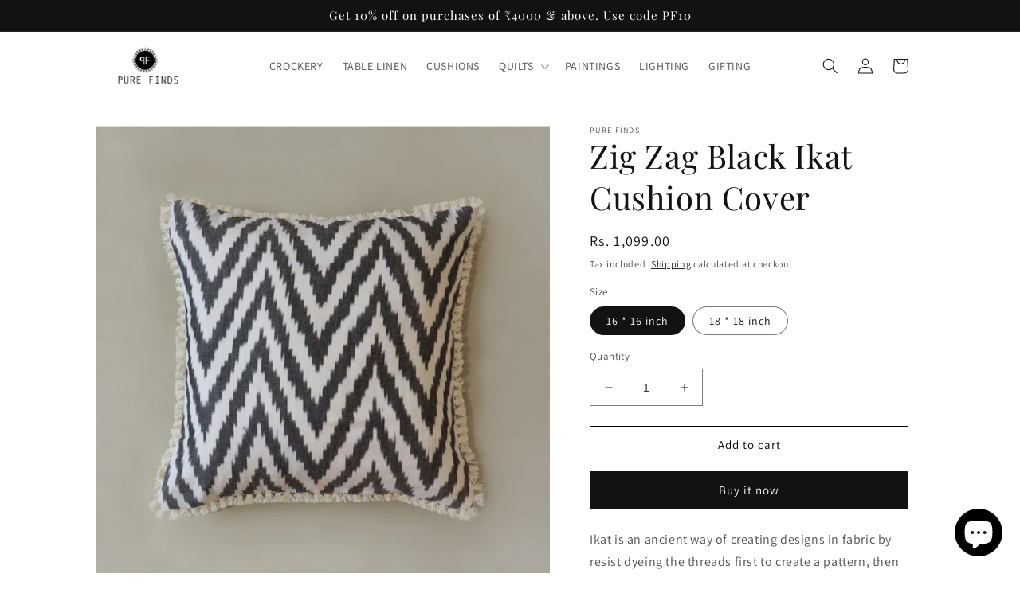

--- FILE ---
content_type: application/javascript; charset=utf-8
request_url: https://analyzely.gropulse.com/get_script?shop=pure-finds-7717.myshopify.com
body_size: -125
content:

  (function(){
    if (location.pathname.includes('/thank_you') || location.pathname.includes('/thank-you')) {
      var script = document.createElement("script");
      script.type = "text/javascript";
      script.src = "https://analyzely.gropulse.com/get_purchase_page_script?shop=pure-finds-7717.myshopify.com";
      document.getElementsByTagName("head")[0].appendChild(script);
    }
  })();
  